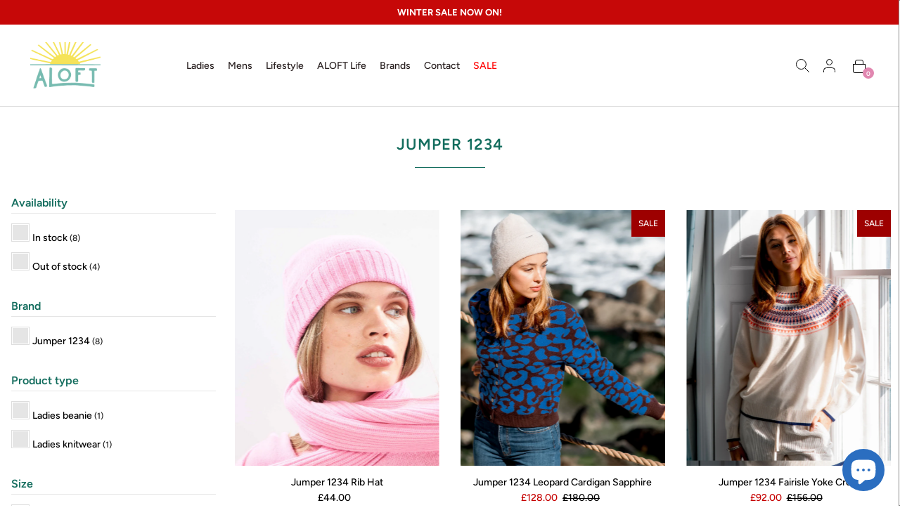

--- FILE ---
content_type: text/css
request_url: https://thealoftshop.com/cdn/shop/t/13/assets/gekko_styles.css?v=41788867622870744701716964203
body_size: 1930
content:
.image__with-text .image__section,.image__with-text .text__section{padding:0!important}.announcement__bar-section{line-height:35px}#shopify-section-header{border-bottom:1px solid #DFDFDF}#shopify-section-header header{padding:0}#shopify-section-header header.scrolling #logo img{padding:0}#shopify-section-header .nav-container{padding:15px 30px}.ajax-cart__free-shipping{padding:10px;background-color:#fff193;border:1px solid #fbda5b;border-radius:4px}.ajax-cart__free-shipping p{color:#000;text-align:left;font-size:13px;margin-bottom:4px!important}.ajax-cart__free-shipping small{font-size:10px;text-align:left;color:#000;display:block;margin:0}.panel-cart-international{padding:0 0 10px;border-bottom:1px solid rgb(229,229,229)}.panel-cart-international a{color:#169297}ul#mobile-cart{padding-right:0!important}ul#mobile-cart .slideout__trigger-mobile-menu{padding:0}#slideout-mobile-navigation{border:none}#slideout-mobile-navigation .mobile-menu{background:#fff}.mobile-menu__cart-icon{border:none}.js-cart-count{display:flex;align-items:center;justify-content:center;font-size:9px;background:#e187b0;position:absolute;bottom:1px;right:3px;height:16px;width:16px;line-height:1;color:#fff;border-radius:50%;font-weight:600;z-index:2}#slideout-mobile-navigation .c-accordion.c-accordion--mobile-nav:not(.c-accordion--mobile-nav__inner)>li:first-child,.c-accordion.c-accordion--mobile-nav li:not(.c-accordion__panel),#slideout-mobile-navigation .c-accordion.c-accordion--mobile-nav li:not(.c-accordion__panel){border-color:#e3e3e3!important}#slideout-mobile-navigation .dropdown-arrow{border-left:none}#slideout-mobile-navigation .mobile-menu__search form input{border:1px solid rgb(161,161,161);box-shadow:0 0 4px #0003}#slideout-mobile-navigation .social-icons__wrapper{margin-bottom:0}#slideout-mobile-navigation .social-icons__wrapper svg{height:25px}#mini-cart .ajax-cart__header-wrapper,#mini-cart .ajax-cart__cart-form .ajax-cart__cart-items,#mini-cart .ajax-cart__cart-form .ajax-cart__info-wrapper,#mini-cart .ajax-cart__cart-form .ajax-cart__summary-wrapper{width:93%!important;position:relative}#mini-cart .js-cart-count{bottom:26px;right:67px}#mini-cart .ajax-cart__qty-control--down,#mini-cart .ajax-cart__qty-control--up{width:25px!important}.ajax-cart__header-wrapper{position:relative}.ajax-cart__header-wrapper .js-cart-count{bottom:26px;right:47px}#main-nav li a{font-weight:500!important;color:#271e1e!important}.navigation__menuitem--dropdown.navigation__menuitem:hover>.dropdown{background:#fdfdfd;border:1px solid #EDEFF0;border-radius:4px}.navigation__menuitem--dropdown.navigation__menuitem>.navigation__menulink svg,.navigation__menuitem--dropdown.navigation__menuitem>.navigation__menulink:after{display:none}.navigation__menu>.navigation__menuitem .navigation__menulink{margin-right:20px}.slideout__trigger--open .button-as-link{margin:0;padding:0}.my-cart-link-container{position:relative}.my-cart-link-container .my-cart-text{display:none}.my-cart-link-container .js-cart-count{display:flex;align-items:center;justify-content:center;font-size:9px;background:#e187b0;position:absolute;bottom:8px;right:-6px;height:16px;width:16px;line-height:1;color:#fff;border-radius:50%;font-weight:600}section.global__newsletter .newsletter__input,.section-newsletter .newsletter__input{width:69%}.newsletter__submit{border-radius:0!important;height:56px!important}input#footer-EMAIL{width:74%}#footer-subscribe{height:56px!important}#footer-wrapper{border-top:1px solid #DFDFDF}.footer-section .disclosure__toggle{background-color:#fff;border:1px solid #DFDFDF}.footer-block-content li,.footer-block-content li a{font-size:13px!important}.footer-left p{font-size:11px!important}.social-icons__wrapper svg{height:22px}.sub-footer .hover-fill{fill:#e187b0!important}#payment{margin-bottom:57px}.scrollup{display:none}#shopify-section-template--16543028674773__16471078142dcdb08f,#shopify-section-template--15743564153045__16471078142dcdb08f{margin-top:30px;background:var(--cs3-background)!important}@media (min-width:768px){#shopify-section-template--16543028674773__16471078142dcdb08f,#shopify-section-template--15743564153045__16471078142dcdb08f{padding-top:30px;margin-bottom:30px!important}}#shopify-section-template--16543028674773__16471078142dcdb08f .section-title,#shopify-section-template--15743564153045__16471078142dcdb08f .section-title{display:none}@media (min-width:768px){#shopify-section-template--16543028674773__16471078142dcdb08f .section-title,#shopify-section-template--15743564153045__16471078142dcdb08f .section-title{display:block}}#shopify-section-template--16543028674773__16471078142dcdb08f .section-title h2,#shopify-section-template--15743564153045__16471078142dcdb08f .section-title h2{color:#fff}#shopify-section-template--16543028674773__16471078142dcdb08f .testomonial__content p,#shopify-section-template--15743564153045__16471078142dcdb08f .testomonial__content p{padding:0 5%}#shopify-section-template--16543028674773__16471078142dcdb08f .testomonial__content p em,#shopify-section-template--15743564153045__16471078142dcdb08f .testomonial__content p em{font-style:initial!important;color:#cae9ea!important}#shopify-section-template--16543028674773__16471078142dcdb08f .testimonial,#shopify-section-template--15743564153045__16471078142dcdb08f .testimonial{padding:30px 0 25px!important}#blog-description p{font-size:18px;line-height:1.5}.articles.blog__grid .article-body{text-align:left}.articles.blog__grid .article-body .rte{padding-right:10%;line-height:1.5}.articles.blog__grid .article-body .rte a{color:#44c7ae;text-decoration:none}.articles.blog__grid .article-body .post_meta{display:none!important}.template-article .site-wrap{background:#f9f7f0;border-bottom:1px solid #DFDFDF}#blog-article-page{max-width:850px;margin:0 auto}.template-article .single-article .article-body{box-shadow:0 0 10px #00000021}.template-article .single-article .article-body img{box-shadow:0 0 10px #0003!important}.template-article .single-article .article-body .post_meta{padding:0;text-transform:uppercase;border-top:none;letter-spacing:.2px;color:#9f9f9f}#blog-article-page p{font-size:15px;margin-bottom:30px;line-height:1.8}#blog-article-page img{border:10px solid #fff;box-shadow:0 0 10px #0003!important;border-radius:3px;margin-bottom:30px}.main__section__stores{margin-bottom:0;margin-top:0}.section-store-content{background:#faf9f2;padding:30px 0;position:relative}@media (min-width:1024px){.section-store-content{padding:50px 0}}.bg-mask{background:#fff;width:100%;bottom:-5px;position:absolute;height:80px;z-index:1;border-top:1px solid #DDDDDA}.section-store-content h1{color:#000;font-size:30px;margin-bottom:1em}.section-store-content p{margin-bottom:1em}.panel-find-us{margin-bottom:50px}.panel-find-us .phone-number{font-size:15px}.panel-store-photos{position:relative;z-index:9;text-align:center}.store-photo-large{border:5px solid #fff;box-shadow:0 0 12px #0000004d;max-width:550px;transform:rotate(2deg)}.store-photo-small{border:5px solid #fff;box-shadow:0 0 12px #0000004d;max-width:100px;transform:rotate(-2deg);position:absolute;bottom:-50px;left:70px;z-index:8}@media (min-width:768px){.store-photo-small{max-width:300px;left:-70px}}.section-store-details{background:#fff;padding:50px 0}@media (min-width:1024px){.section-store-details{padding:50px 0 70px}}.section-store-details h2{color:#000;font-size:25px;margin-bottom:1em}.section-be-inspired{background:#faf9f2;border-top:1px solid #DDDDDA;padding:20px 0;position:relative}@media (min-width:1024px){.section-be-inspired{padding:30px 0 25px}}.section-be-inspired h2{font-size:25px}.section-be-inspired .cta{margin-top:8px;margin-bottom:0}.section-be-inspired .cta a,.section-be-inspired .cta a:hover{height:42px;line-height:42px}.section-be-inspired img{border:5px solid #fff;box-shadow:0 0 12px #0000004d;max-width:300px;transform:rotate(2deg);margin:25px 0 0}@media (min-width:768px){.section-be-inspired img{margin:-50px 0 0 50px;max-width:400px}}.main__section__stores{margin-top:0}.section-contact-content{background:#faf9f2;padding:30px 0;position:relative}@media (min-width:1024px){.section-contact-content{padding:50px 0}}.section-contact-content h1{color:#000;font-size:30px;margin-bottom:1em}.section-contact-content h2{margin-bottom:0;color:#000}.section-contact-content p{margin-bottom:1em}.section-contact-content p a{color:#4a91d0!important}.section-contact-content hr{margin-bottom:1.5em;margin-top:1.5em}.section-contact-about{border-top:1px solid #DDDDDA;padding:20px 0;position:relative}@media (min-width:1024px){.section-contact-about{padding:60px 0 25px}}.section-contact-about h2{font-size:25px;color:#000}.section-contact-about p{font-size:16px;line-height:1.6em;padding-right:10%}.section-contact-about img.sig{width:175px;height:auto}.section-contact-about .img-kim-beth{border:5px solid #fff;box-shadow:0 0 12px #0000004d;max-width:85%;transform:rotate(2deg);margin:25px 0 0}@media (min-width:992px){.section-contact-about .img-kim-beth{margin:-90px 0 0 50px;max-width:500px}}#contactFormMessage{padding:2% 0;text-indent:17px}#shopify-section-template--15743564153045__82eab873-3c0d-44cd-9dac-144226e07ea7 .flickity-page-dots,#shopify-section-template--16959190991061__955251f7-9e97-4b88-8044-95d20b4b9889 .flickity-page-dots{display:none}#slideout-mobile-navigation .mobile-menu #c-accordion--1603134>li:nth-child(14) a.js-accordion-link{color:red!important}#main-nav li:last-child>a.navigation__menulink{color:red!important}.template-page-salcombe-inspiration-2024 .main__section,.template-page-padstow-inspiration-2024 .main__section{margin-bottom:0}.rich__text-block h2{color:#000;line-height:1.5}.template-page-salcombe-inspiration-2024 .grid_wrapper,.template-page-padstow-inspiration-2024 .grid_wrapper{grid-row-gap:0px}.template-page-salcombe-inspiration-2024 .image-column,.template-page-padstow-inspiration-2024 .image-column{margin-bottom:15}.template-page-salcombe-inspiration-2024 h3.text-title,.template-page-padstow-inspiration-2024 h3.text-title{color:#000;font-size:20px;padding-top:10px;margin-bottom:14px}.template-page-salcombe-inspiration-2024 .rte h2 .template-page-padstow-inspiration-2024 .rte h2{margin:0;font-size:16px}.template-page-salcombe-inspiration-2024 .rte p,.template-page-padstow-inspiration-2024 .rte p{margin-top:3px}.template-page-salcombe-inspiration-2024 .rte p strong,.template-page-padstow-inspiration-2024 .rte p strong{color:#126c5d;font-weight:600}.template-page-salcombe-inspiration-2024 .rte p a,.template-page-padstow-inspiration-2024 .rte p a{color:#3cb7a8}:is(.template-page-devon-county-show .image__with-text,.template-page-cornwall-county-show .image__with-text) .gridlock-fluid{background:#faf9f2!important}:is(.template-page-devon-county-show .image__with-text,.template-page-cornwall-county-show .image__with-text) .text__section{width:90%;margin:0 auto}@media (min-width:992px){:is(.template-page-devon-county-show .image__with-text,.template-page-cornwall-county-show .image__with-text) .text__section{width:70%}}:is(.template-page-devon-county-show .image__with-text,.template-page-cornwall-county-show .image__with-text) h3{font-size:27px;color:#242c3e;margin:0 0 20px;letter-spacing:0em;line-height:1.2!important}@media (min-width:992px){:is(.template-page-devon-county-show .image__with-text,.template-page-cornwall-county-show .image__with-text) h3{font-size:40px}}:is(.template-page-devon-county-show .image__with-text,.template-page-cornwall-county-show .image__with-text) h2{font-size:18px;font-weight:600;color:#242c3e;letter-spacing:0!important}@media (min-width:768px){:is(.template-page-devon-county-show .image__with-text,.template-page-cornwall-county-show .image__with-text) h2{font-size:16px;margin-bottom:10px}}@media (min-width:992px){:is(.template-page-devon-county-show .image__with-text,.template-page-cornwall-county-show .image__with-text) h2{font-size:25px;margin-bottom:30px}}:is(.template-page-devon-county-show .image__with-text,.template-page-cornwall-county-show .image__with-text) h2 strong{color:#d62929;font-weight:600}:is(.template-page-devon-county-show .image__with-text,.template-page-cornwall-county-show .image__with-text) .rte h3{display:inline-block;background:#ff6341;padding:15px 20px;color:#fff;font-size:26px;font-weight:600;border-radius:3px;letter-spacing:3px;text-align:center}@media (min-width:768px){:is(.template-page-devon-county-show .image__with-text,.template-page-cornwall-county-show .image__with-text) .rte h3{font-size:20px;margin-bottom:10px}}@media (min-width:992px){:is(.template-page-devon-county-show .image__with-text,.template-page-cornwall-county-show .image__with-text) .rte h3{text-align:left;margin-bottom:20px}}:is(.template-page-devon-county-show .image__with-text,.template-page-cornwall-county-show .image__with-text) .rte h3 strong{color:#ffdb5d;font-weight:500}:is(.template-page-devon-county-show .image__with-text,.template-page-cornwall-county-show .image__with-text) h4{font-weight:500;font-size:16px;line-height:1.4;color:#242c3e}@media (min-width:992px){:is(.template-page-devon-county-show .image__with-text,.template-page-cornwall-county-show .image__with-text) h4{text-align:left}}:is(.template-page-devon-county-show .image__with-text,.template-page-cornwall-county-show .image__with-text) p{font-size:11px;font-weight:400}:is(.template-page-devon-county-show,.template-page-cornwall-county-show) .section-title{padding-top:30px}@media (min-width:992px){:is(.template-page-devon-county-show,.template-page-cornwall-county-show) .section-title{padding-top:60px}}:is(.template-page-devon-county-show,.template-page-cornwall-county-show) .section-title h2{color:#000!important;font-size:22px}@media (min-width:992px){:is(.template-page-devon-county-show,.template-page-cornwall-county-show) .section-title h2{font-size:25px}}:is(.template-page-devon-county-show,.template-page-cornwall-county-show) .section-title:after{display:none!important}:is(.template-page-devon-county-show,.template-page-cornwall-county-show) .image-column{letter-spacing:0!important}:is(.template-page-devon-county-show,.template-page-cornwall-county-show) .image-column h3{padding-top:10px;letter-spacing:0!important;color:#000!important;font-size:20px!important}:is(.template-page-devon-county-show,.template-page-cornwall-county-show) .image-column .rte p a{color:#27a099;text-decoration:none}.template-page-competition .global__section.global__section--margin{margin-top:0!important;margin-bottom:0!important}.template-page-competition .header-section,.template-page-competition .announcement__bar-section{display:none!important}.template-page-competition .main__section h1{display:none}.template-page-competition .competition-header{padding:30px;background-color:#faf9f2;text-align:center;background:url(/cdn/shop/files/wood-texture.jpg) top center no-repeat;background-size:cover}.template-page-competition .competition-header img{max-width:825px;box-shadow:0 0 15px #0000004d}.template-page-competition .intro{padding:40px 5% 30px;text-align:center;background-color:#faf9f2}.template-page-competition .intro h1{margin:0 0 18px;color:#000;font-size:32px;letter-spacing:0}.template-page-competition .intro h2{margin:0 0 4px;color:#000;font-size:16px;font-weight:500}.template-page-competition .intro p{margin:0;font-weight:400}.template-page-competition .main__section{background-color:#faf9f2;margin-top:0!important;margin-bottom:0!important;padding-bottom:40px}.template-page-competition .main__section .section-title{display:none!important}.template-page-competition .main__section .indicates-required{display:none}.template-page-competition .main__section .asterisk{color:red}
/*# sourceMappingURL=/cdn/shop/t/13/assets/gekko_styles.css.map?v=41788867622870744701716964203 */
